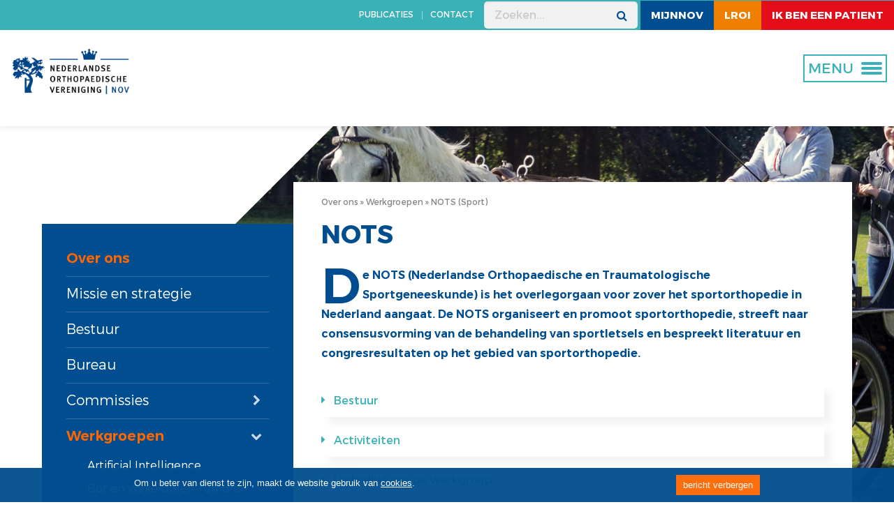

--- FILE ---
content_type: text/html; charset=utf-8
request_url: https://www.orthopeden.org/over-ons/werkgroepen/nots-sport/
body_size: 10749
content:


<!doctype html>
<html lang="nl">

<head>
    <title>NOTS (Sport)</title>
    

<meta charset="utf-8" />
<meta name="viewport" content="width=device-width, initial-scale=1" />
<meta http-equiv="x-ua-compatible" content="ie=edge">
<meta name="viewport" content="width=device-width, initial-scale=1, maximum-scale=1, user-scalable=no">
<meta name="theme-color" content="#ffffff">


<base href="/">


<link rel="stylesheet" href="https://fonts.googleapis.com/css?family=Montserrat:400,700">
<link rel="stylesheet" href="/orthopeden/base/css/normalize.css">
<link rel="stylesheet" href="/orthopeden/base/css/foundation.css">
<link rel="stylesheet" href="/orthopeden/base/css/chosen.css">
<link rel="stylesheet" href="/orthopeden/base/css/jquery-ui.css">
<link rel="stylesheet" href="/orthopeden/base/css/fancybox.css">
<link rel="stylesheet" href="/orthopeden/base/css/magnific-popup.css">
<link rel="stylesheet" href="/orthopeden/base/css/icheck.css">
<link rel="stylesheet" href="/orthopeden/base/css/font-awesome.css">
<link rel="stylesheet" href="/orthopeden/base/css/fck.css">
<link rel="stylesheet" href="/orthopeden/base/css/app.css">
<link rel="stylesheet" href="/orthopeden/base/css/overrule.css">
<link rel="stylesheet" href="/orthopeden/base/css/overrule.css">

<link rel="stylesheet" href="/shared/css/layout.css" />
<link rel="stylesheet" href="/css/RTE.css">

<link rel="shortcut icon" type="image/x-icon" href="/orthopeden/base/images/favicon.ico" />
    <link rel="apple-touch-icon" sizes="60x60" href="/orthopeden/base/images/icons/nov/apple-touch-icon.png">
    <link rel="apple-touch-icon-precomposed" href="/orthopeden/base/images/icons/nov/android-chrome-48x48.png">
    <link rel="icon" type="image/png" sizes="32x32" href="/orthopeden/base/images/icons/nov/favicon-32x32.png">
    <link rel="icon" type="image/png" sizes="16x16" href="/orthopeden/base/images/icons/nov/favicon-16x16.png">
    <link rel="mask-icon" color="#000080" href="/orthopeden/base/images/icons/nov/safari-pinned-tab.svg">



<script src="https://ajax.aspnetcdn.com/ajax/jQuery/jquery-3.0.0.min.js"></script>
<script src="https://code.jquery.com/jquery-migrate-3.4.1.js"></script>


    <style>.main-banner{background-position:center;}</style>
<style>.fa.fa-user{display:none;}</style>

<!-- Google tag (gtag.js) -->
<script async src="https://www.googletagmanager.com/gtag/js?id=G-JLSKJJXYDK"></script>
<script>
  window.dataLayer = window.dataLayer || [];
  function gtag(){dataLayer.push(arguments);}
  gtag('js', new Date());

  gtag('config', 'G-JLSKJJXYDK');
</script>
<!-- Hotjar Tracking Code for https://www.orthopeden.org/kwaliteit -->
<script>
    (function(h,o,t,j,a,r){
        h.hj=h.hj||function(){(h.hj.q=h.hj.q||[]).push(arguments)};
        h._hjSettings={hjid:3867257,hjsv:6};
        a=o.getElementsByTagName('head')[0];
        r=o.createElement('script');r.async=1;
        r.src=t+h._hjSettings.hjid+j+h._hjSettings.hjsv;
        a.appendChild(r);
    })(window,document,'https://static.hotjar.com/c/hotjar-','.js?sv=');
</script>
</head>

<body class="">

    

<!-- Google Tag Manager (noscript) -->
<noscript>
    <iframe src="https://www.googletagmanager.com/ns.html?id=GTM-NXKJ43C" height="0" width="0"
            style="display:none;visibility:hidden"></iframe>
</noscript>
<!-- End Google Tag Manager (noscript) -->


    <div class="page-wrapper">

        <div class="scroll-up-btn"></div>

        <header class="header-page">
            
<div class="top-bar">
    <ul class="top-bar-nav">
            <li>
                <a target="_blank" href="/downloads/" class="no-cap">
                    <i class="fa fa-user"></i> PUBLICATIES
                </a>
            </li>
            <li class="  ">
                <a href="/contact/" class="" target="_blank">
                    <span>
                        Contact
                    </span>
                </a>
            </li>
    </ul>
    <ul class="search-wrapper">
        <li class="header-search">
            <form action="/search/">
                <input type="text" name="needle" value="" placeholder="Zoeken..." class="header-search__input">
                <button type="submit" class="header-search__button"><i class="fa fa-search"></i></button>
            </form>
        </li>
    </ul>
        <ul class="top-bar-page">
                    <li class=nov>
                        <a href="https://www.mijnnov.org/" target="_blank">MijnNOV</a>
                    </li>
                    <li class=lroi>
                        <a href="https://www.lroi.nl/" target="_blank">LROI</a>
                    </li>
                    <li style='background: #e40e1a;'>
                        <a href="http://www.zorgvoorbeweging.nl/" target="_blank">ik ben een patient</a>
                    </li>
        </ul>
</div>

<div id="sticky-wrapper" class="sticky-wrapper" style="height: 113px;">
    <div class="middle-header">
        <a href="/" class="logo">
            <img src="/media/41xlqzu5/novlogo-koninklijk-wit.png" alt="">
            <img src="/media/o5nbpib1/logo-nov-koninklijk.png" alt="">
        </a>
    <button type="button" class="btn-toggle-nav">
        <span></span>
        <div class="btn-toggle-nav-text">MENU</div>
        <span></span>
        <span></span>
    </button>
        <nav class="main-nav-wrapper">
            <button type="button" class="btn-toggle-nav">
                <span></span>
                <span></span>
                <span></span>
            </button>
            <ul class="main-nav">
                        <li class="">
                            <a href="/nieuws/" class="" target="">
                                Nieuws
                            </a>

                        </li>
                        <li class="">
                            <a href="/kalender/" class="" target="">
                                Kalender
                            </a>

                        </li>
                        <li class="menu-item-has-children current-menu-item">
                            <a href="/over-ons/" class="" target="">
                                Vereniging
                            </a>

                                <i class="fa fa-chevron-right"></i>
                                <ul class="sub-menu">
                                            <li class="">
                                                <a href="/over-ons/" class="">
                                                    Over ons
                                                </a>
                                            </li>
                                            <li class="">
                                                <a href="/over-ons/missie-en-strategie/" class="">
                                                    Missie en strategie
                                                </a>
                                            </li>
                                            <li class="">
                                                <a href="/over-ons/bestuur/" class="">
                                                    Bestuur
                                                </a>
                                            </li>
                                            <li class="">
                                                <a href="/over-ons/bureau/" class="">
                                                    Bureau
                                                </a>
                                            </li>
                                            <li class="">
                                                <a href="/commissies-overview-page/" class="">
                                                    Commissies
                                                </a>
                                            </li>
                                            <li class="">
                                                <a href="/werkgroepen-overview-page/" class="">
                                                    Werkgroepen
                                                </a>
                                            </li>
                                            <li class="">
                                                <a href="/over-ons/beroepsprofiel/" class="">
                                                    Beroepsprofiel
                                                </a>
                                            </li>
                                            <li class="">
                                                <a href="/over-ons/lidmaatschap/" class="">
                                                    Lidmaatschap
                                                </a>
                                            </li>
                                            <li class="">
                                                <a href="/over-ons/alv/" class="">
                                                    ALV
                                                </a>
                                            </li>
                                            <li class="">
                                                <a href="/over-ons/prijzen-en-lezingen/" class="">
                                                    Prijzen en lezingen
                                                </a>
                                            </li>
                                            <li class="">
                                                <a href="/over-ons/statuten-en-reglementen/" class="" target="_blank">
                                                    Statuten en reglementen
                                                </a>
                                            </li>
                                </ul>
                        </li>
                        <li class="menu-item-has-children">
                            <a href="/kwaliteit/" class="" target="">
                                Kwaliteit
                            </a>

                                <i class="fa fa-chevron-right"></i>
                                <ul class="sub-menu">
                                            <li class="">
                                                <a href="/kwaliteit/kwaliteit-in-beweging/" class="">
                                                    Kwaliteit in beweging
                                                </a>
                                            </li>
                                            <li class="">
                                                <a href="/kwaliteit/knieartrose/" class="">
                                                    Knieartrose
                                                </a>
                                            </li>
                                            <li class="">
                                                <a href="/kwaliteit/in-de-praktijk/" class="">
                                                    In de praktijk
                                                </a>
                                            </li>
                                            <li class="">
                                                <a href="/kwaliteit/zelf-aan-de-slag/" class="" target="">
                                                    Zelf aan de slag
                                                </a>
                                            </li>
                                </ul>
                        </li>
                        <li class="menu-item-has-children">
                            <a href="/opleiding-en-scholing/opleiding-tot-orthopedisch-chirurg/" class="" target="">
                                Opleiding
                            </a>

                                <i class="fa fa-chevron-right"></i>
                                <ul class="sub-menu">
                                            <li class="">
                                                <a href="/opleiding-en-scholing/opleiding-tot-orthopedisch-chirurg/" class="">
                                                    Opleiding tot orthopedisch chirurg
                                                </a>
                                            </li>
                                            <li class="">
                                                <a href="/opleiding-en-scholing/nov-erkende-fellowships/" class="">
                                                    NOV erkende fellowships
                                                </a>
                                            </li>
                                            <li class="">
                                                <a href="/opleiding-en-scholing/bij-en-nascholing/" class="">
                                                    Bij- en nascholing orthopedie
                                                </a>
                                            </li>
                                            <li class="">
                                                <a href="/opleiding-en-scholing/certificering-trauma/" class="">
                                                    Certificering trauma
                                                </a>
                                            </li>
                                </ul>
                        </li>
                        <li class="menu-item-has-children">
                            <a href="/beroepsbelangen/bbc-advies/" class="" target="">
                                Beroepsbelangen
                            </a>

                                <i class="fa fa-chevron-right"></i>
                                <ul class="sub-menu">
                                            <li class="">
                                                <a href="/beroepsbelangen/bbc-advies/" class="">
                                                    BBC-advies
                                                </a>
                                            </li>
                                            <li class="">
                                                <a href="/over-ons/commissies/commissie-cultuur/" class="">
                                                    Vertrouwenscommissie
                                                </a>
                                            </li>
                                            <li class="">
                                                <a href="/beroepsbelangen/asap/" class="">
                                                    ASAP
                                                </a>
                                            </li>
                                            <li class="">
                                                <a href="/beroepsbelangen/mdr/" class="">
                                                    MDR
                                                </a>
                                            </li>
                                            <li class="">
                                                <a href="/beroepsbelangen/normtijden/" class="">
                                                    Normtijden
                                                </a>
                                            </li>
                                            <li class="">
                                                <a href="/beroepsbelangen/juridische-dienstverlening/" class="">
                                                    Juridische dienstverlening
                                                </a>
                                            </li>
                                            <li class="">
                                                <a href="/beroepsbelangen/transparantieregister/" class="">
                                                    Transparantieregister
                                                </a>
                                            </li>
                                            <li class="">
                                                <a href="/beroepsbelangen/dbc/" class="">
                                                    DBC
                                                </a>
                                            </li>
                                            <li class="">
                                                <a href="/beroepsbelangen/jonge-klaren/" class="">
                                                    Jonge Klaren
                                                </a>
                                            </li>
                                            <li class="">
                                                <a href="/beroepsbelangen/vacaturebank/" class="">
                                                    Vacaturebank
                                                </a>
                                            </li>
                                            <li class="">
                                                <a href="/beroepsbelangen/perscontact" class="">
                                                    Perscontact
                                                </a>
                                            </li>
                                            <li class="">
                                                <a href="/beroepsbelangen/patientenvoorlichting/" class="">
                                                    Pati&#xEB;ntenvoorlichting
                                                </a>
                                            </li>
                                            <li class="">
                                                <a href="beroepsbelangen/medische-industrie/" class="">
                                                    Medische industrie
                                                </a>
                                            </li>
                                </ul>
                        </li>
                        <li class="menu-item-has-children">
                            <a href="/wetenschap/" class="" target="">
                                WETENSCHAP
                            </a>

                                <i class="fa fa-chevron-right"></i>
                                <ul class="sub-menu">
                                            <li class="">
                                                <a href="/wetenschap/" class="">
                                                    CORE
                                                </a>
                                            </li>
                                            <li class="">
                                                <a href="/wetenschap/zorgevaluatie/" class="">
                                                    Zorgevaluatie
                                                </a>
                                            </li>
                                            <li class="">
                                                <a href="/wetenschap/abstracts/" class="">
                                                    Abstracts
                                                </a>
                                            </li>
                                            <li class="">
                                                <a href="/wetenschap/promoveren/" class="">
                                                    Promoveren
                                                </a>
                                            </li>
                                            <li class="">
                                                <a href="/wetenschap/tijdschriften/" class="">
                                                    Tijdschriften
                                                </a>
                                            </li>
                                </ul>
                        </li>
                        <li class="menu-item-has-children">
                            <a href="/projecten/" class="" target="">
                                Projecten
                            </a>

                                <i class="fa fa-chevron-right"></i>
                                <ul class="sub-menu">
                                            <li class="">
                                                <a href="/projecten/regionale-artrosezorg/" class="">
                                                    Regionale Artrosezorg
                                                </a>
                                            </li>
                                            <li class="">
                                                <a href="/projecten/leefstijl-en-orthopedie-kansen-voor-duurzame-gezondheidswinst/" class="">
                                                    Leefstijl en orthopedie: kansen voor duurzame gezondheidswinst
                                                </a>
                                            </li>
                                            <li class="">
                                                <a href="/projecten/uitkomstgericht-verbeteren-van-heup-en-knieartrosezorg/" class="">
                                                    Uitkomstgericht verbeteren van heup- en knieartrosezorg
                                                </a>
                                            </li>
                                            <li class="">
                                                <a href="/projecten/verduurzamen-uitkomstgerichte-zorg-knieartrose/" class="">
                                                    Verduurzamen uitkomstgerichte zorg knieartrose
                                                </a>
                                            </li>
                                </ul>
                        </li>
            </ul>

        </nav>
    </div>
</div>
        </header>

        

<link rel="stylesheet" href="/shared/css/content-page.css" />
<link rel="stylesheet" href="/Orthopeden/base/css/content-page.css" />

<main>
    <div class="vervolg" >
        <div class="shape-background"
        style="background-image: url(/media/ixedlm4d/vervolg_0004_05.jpg)"></div>
        <div class="row-foundation ">
            <div class="column ">
                <div class="vervolg__inner">

                    
<link rel="stylesheet" href="/shared/css/left-navigation-menu.css" />


<div class="vervolg__navigation ">


    <!--first-level-navigation-->
    <ul>
                <li class="menu-item-has-children current-menu-item">
                    <a href="/over-ons/" class="" style="width=90%;" target="_self">
                        Over ons
                    </a>

                    <!--second-level-navigation-->
                </li>
                <li class="">
                    <a href="/over-ons/missie-en-strategie/" class="" style="" target="_self">
                        Missie en strategie
                    </a>

                    <!--second-level-navigation-->
                </li>
                <li class="">
                    <a href="/over-ons/bestuur/" class="" style="" target="_self">
                        Bestuur
                    </a>

                    <!--second-level-navigation-->
                </li>
                <li class="">
                    <a href="/over-ons/bureau/" class="" style="" target="_self">
                        Bureau
                    </a>

                    <!--second-level-navigation-->
                </li>
                <li class="menu-item-has-children">
                    <a href="/over-ons/commissies/" class="" style="width=90%;" target="_self">
                        Commissies
                    </a>

                    <!--second-level-navigation-->
                        <i class="fa arrow-icon fa-chevron-right"></i>
                        <ul style="">
                                    <li class="">
                                        <a href="/over-ons/commissies/beroepsbelangencommissie-bbc/" class="" style="" target="_self">
                                            Beroepsbelangencommissie (BBC)
                                        </a>

                                        <!--third-level-navigation-->
                                    </li>
                                    <li class="">
                                        <a href="/over-ons/commissies/bestuurscommissie-orthopedische-traumatologie-bot/" class="" style="" target="_self">
                                            Bestuurscommissie Orthopedische Traumatologie (BOT)
                                        </a>

                                        <!--third-level-navigation-->
                                    </li>
                                    <li class="">
                                        <a href="/over-ons/commissies/commissie-cultuur/" class="" style="" target="_self">
                                            Commissie Cultuur
                                        </a>

                                        <!--third-level-navigation-->
                                    </li>
                                    <li class="">
                                        <a href="/over-ons/commissies/commissie-kwaliteit/" class="" style="" target="_self">
                                            Commissie Kwaliteit
                                        </a>

                                        <!--third-level-navigation-->
                                    </li>
                                    <li class="">
                                        <a href="/over-ons/commissies/commissie-kwaliteitsvisitatie-ckv/" class="" style="" target="_self">
                                            Commissie Kwaliteitsvisitatie (CKV)
                                        </a>

                                        <!--third-level-navigation-->
                                    </li>
                                    <li class="">
                                        <a href="/over-ons/commissies/commissie-orthopedische-implantaten-classificatie-coic/" class="" style="" target="_self">
                                            Commissie Orthopedische Implantaten Classificatie (COIC)
                                        </a>

                                        <!--third-level-navigation-->
                                    </li>
                                    <li class="">
                                        <a href="/over-ons/commissies/commissie-wetenschap-en-innovatie/" class="" style="" target="_self">
                                            Commissie Wetenschap en Innovatie
                                        </a>

                                        <!--third-level-navigation-->
                                    </li>
                                    <li class="">
                                        <a href="/over-ons/commissies/concilium-orthopaedicum/" class="" style="" target="_self">
                                            Concilium Orthopaedicum
                                        </a>

                                        <!--third-level-navigation-->
                                    </li>
                                    <li class="">
                                        <a href="/over-ons/commissies/kascommissie/" class="" style="" target="_self">
                                            Kascommissie
                                        </a>

                                        <!--third-level-navigation-->
                                    </li>
                                    <li class="">
                                        <a href="/over-ons/commissies/onderwijscommissie/" class="" style="" target="_self">
                                            Onderwijscommissie
                                        </a>

                                        <!--third-level-navigation-->
                                    </li>
                                    <li class="">
                                        <a href="/over-ons/commissies/redactie-zorg-voor-beweging/" class="" style="" target="_self">
                                            Redactie Zorg voor Beweging
                                        </a>

                                        <!--third-level-navigation-->
                                    </li>
                        </ul>
                </li>
                <li class="menu-item-has-children current-menu-item">
                    <a href="/over-ons/werkgroepen/" class="" style="width=90%;" target="_self">
                        Werkgroepen
                    </a>

                    <!--second-level-navigation-->
                        <i class="fa arrow-icon fa-chevron-down"></i>
                        <ul style="display: block;">
                                    <li class="">
                                        <a href="/over-ons/werkgroepen/artificial-intelligence/" class="" style="" target="_self">
                                            Artificial Intelligence
                                        </a>

                                        <!--third-level-navigation-->
                                    </li>
                                    <li class="">
                                        <a href="/over-ons/werkgroepen/bot-en-weke-delen-tumoren/" class="" style="" target="_self">
                                            Bot en Weke-delen Tumoren
                                        </a>

                                        <!--third-level-navigation-->
                                    </li>
                                    <li class="">
                                        <a href="/over-ons/werkgroepen/3d-technologie-en-navigatie/" class="" style="" target="_self">
                                            3D Technologie en Navigatie
                                        </a>

                                        <!--third-level-navigation-->
                                    </li>
                                    <li class="">
                                        <a href="/over-ons/werkgroepen/geschiedenis/" class="" style="" target="_self">
                                            Geschiedenis
                                        </a>

                                        <!--third-level-navigation-->
                                    </li>
                                    <li class="">
                                        <a href="/over-ons/werkgroepen/gewrichtssparende-regeneratieve-geneeskunde/" class="" style="" target="_self">
                                            Gewrichtssparende-Regeneratieve Geneeskunde
                                        </a>

                                        <!--third-level-navigation-->
                                    </li>
                                    <li class="">
                                        <a href="/over-ons/werkgroepen/groene-orthopedie/" class="" style="" target="_self">
                                            Groene orthopedie
                                        </a>

                                        <!--third-level-navigation-->
                                    </li>
                                    <li class="">
                                        <a href="/over-ons/werkgroepen/hand-en-pols/" class="" style="" target="_self">
                                            Hand en Pols
                                        </a>

                                        <!--third-level-navigation-->
                                    </li>
                                    <li class="menu-item-has-children">
                                        <a href="/over-ons/werkgroepen/heup/" class="" style="width=90%;" target="_self">
                                            Heup
                                        </a>

                                        <!--third-level-navigation-->
                                            <i class="fa arrow-icon fa-chevron-right" style="margin-top:-6px"></i>
                                            <ul style="display: none;">
                                                        <li class="">
                                                            <a href="/over-ons/werkgroepen/heup/wat-doen-we/" class="" target="_self">
                                                                Wat doen we?
                                                            </a>
                                                        </li>
                                                        <li class="">
                                                            <a href="/over-ons/werkgroepen/heup/bestuur/" class="" target="_self">
                                                                Bestuur
                                                            </a>
                                                        </li>
                                                        <li class="">
                                                            <a href="/over-ons/werkgroepen/heup/lid-worden/" class="" target="_self">
                                                                Lid worden
                                                            </a>
                                                        </li>
                                                        <li class="">
                                                            <a href="/over-ons/werkgroepen/heup/ledenlijst/" class="" target="_self">
                                                                Ledenlijst
                                                            </a>
                                                        </li>
                                                        <li class="">
                                                            <a href="/over-ons/werkgroepen/heup/behandeling/" class="" target="_self">
                                                                Behandeling
                                                            </a>
                                                        </li>
                                                        <li class="">
                                                            <a href="/over-ons/werkgroepen/heup/voorlichting/" class="" target="_self">
                                                                Voorlichting
                                                            </a>
                                                        </li>
                                                        <li class="">
                                                            <a href="/over-ons/werkgroepen/heup/kennis-delen/" class="" target="_self">
                                                                Kennis delen
                                                            </a>
                                                        </li>
                                                        <li class="">
                                                            <a href="/over-ons/werkgroepen/heup/wetenschap/" class="" target="_self">
                                                                Wetenschap
                                                            </a>
                                                        </li>
                                            </ul>
                                    </li>
                                    <li class="">
                                        <a href="/over-ons/werkgroepen/invaliditeit-arbeidsongeschiktheid/" class="" style="" target="_self">
                                            Invaliditeit &amp; arbeidsongeschiktheid
                                        </a>

                                        <!--third-level-navigation-->
                                    </li>
                                    <li class="menu-item-has-children">
                                        <a href="/over-ons/werkgroepen/kinderorthopedie/" class="" style="width=90%;" target="_self">
                                            Kinderorthopedie
                                        </a>

                                        <!--third-level-navigation-->
                                            <i class="fa arrow-icon fa-chevron-right" style="margin-top:-6px"></i>
                                            <ul style="display: none;">
                                                        <li class="">
                                                            <a href="/over-ons/werkgroepen/kinderorthopedie/wat-doen-we/" class="" target="_self">
                                                                Wat doen we?
                                                            </a>
                                                        </li>
                                                        <li class="">
                                                            <a href="/over-ons/werkgroepen/kinderorthopedie/bestuur/" class="" target="_self">
                                                                Bestuur
                                                            </a>
                                                        </li>
                                                        <li class="">
                                                            <a href="/over-ons/werkgroepen/kinderorthopedie/lidmaatschap/" class="" target="_self">
                                                                Lidmaatschap
                                                            </a>
                                                        </li>
                                                        <li class="">
                                                            <a href="/over-ons/werkgroepen/kinderorthopedie/ledenlijst/" class="" target="_self">
                                                                Ledenlijst
                                                            </a>
                                                        </li>
                                                        <li class="">
                                                            <a href="/over-ons/werkgroepen/kinderorthopedie/kennis-delen/" class="" target="_self">
                                                                Kennis delen
                                                            </a>
                                                        </li>
                                                        <li class="">
                                                            <a href="/over-ons/werkgroepen/kinderorthopedie/patientenverenigingen/" class="" target="_self">
                                                                Pati&#xEB;ntenverenigingen
                                                            </a>
                                                        </li>
                                                        <li class="">
                                                            <a href="/over-ons/werkgroepen/kinderorthopedie/voorlichting/" class="" target="_self">
                                                                Voorlichting
                                                            </a>
                                                        </li>
                                            </ul>
                                    </li>
                                    <li class="">
                                        <a href="/over-ons/werkgroepen/knie/" class="" style="" target="_self">
                                            Knie
                                        </a>

                                        <!--third-level-navigation-->
                                    </li>
                                    <li class=" current-menu-item">
                                        <a href="/over-ons/werkgroepen/nots-sport/" class="" style="" target="_self">
                                            NOTS (Sport)
                                        </a>

                                        <!--third-level-navigation-->
                                    </li>
                                    <li class="menu-item-has-children">
                                        <a href="/over-ons/werkgroepen/nvot-trauma/" class="" style="width=90%;" target="_self">
                                            NVOT (Trauma)
                                        </a>

                                        <!--third-level-navigation-->
                                            <i class="fa arrow-icon fa-chevron-right" style="margin-top:-6px"></i>
                                            <ul style="display: none;">
                                                        <li class="">
                                                            <a href="/over-ons/werkgroepen/nvot-trauma/wat-doen-we/" class="" target="_self">
                                                                Wat doen we?
                                                            </a>
                                                        </li>
                                                        <li class="">
                                                            <a href="/over-ons/werkgroepen/nvot-trauma/bestuur/" class="" target="_self">
                                                                Bestuur
                                                            </a>
                                                        </li>
                                                        <li class="">
                                                            <a href="/over-ons/werkgroepen/nvot-trauma/lid-worden/" class="" target="_self">
                                                                Lid worden
                                                            </a>
                                                        </li>
                                                        <li class="">
                                                            <a href="/over-ons/werkgroepen/nvot-trauma/ledenlijst/" class="" target="_self">
                                                                Ledenlijst
                                                            </a>
                                                        </li>
                                                        <li class="">
                                                            <a href="/over-ons/werkgroepen/nvot-trauma/voorlichting/" class="" target="_self">
                                                                Voorlichting
                                                            </a>
                                                        </li>
                                                        <li class="">
                                                            <a href="/over-ons/werkgroepen/nvot-trauma/kennis-delen/" class="" target="_self">
                                                                Kennis delen
                                                            </a>
                                                        </li>
                                                        <li class="">
                                                            <a href="/over-ons/werkgroepen/nvot-trauma/wetenschap/" class="" target="_self">
                                                                Wetenschap
                                                            </a>
                                                        </li>
                                                        <li class="">
                                                            <a href="/over-ons/werkgroepen/nvot-trauma/fellowships/" class="" target="_self">
                                                                Fellowships
                                                            </a>
                                                        </li>
                                                        <li class="">
                                                            <a href="/over-ons/werkgroepen/nvot-trauma/certificering/" class="" target="_self">
                                                                Certificering
                                                            </a>
                                                        </li>
                                            </ul>
                                    </li>
                                    <li class="menu-item-has-children">
                                        <a href="/over-ons/werkgroepen/orthopedie-en-wetenschap/" class="" style="width=90%;" target="_self">
                                            Orthopedie en Wetenschap
                                        </a>

                                        <!--third-level-navigation-->
                                            <i class="fa arrow-icon fa-chevron-right" style="margin-top:-6px"></i>
                                            <ul style="display: none;">
                                                        <li class="">
                                                            <a href="/over-ons/werkgroepen/orthopedie-en-wetenschap/wat-doen-we/" class="" target="_self">
                                                                Wat doen we?
                                                            </a>
                                                        </li>
                                                        <li class="">
                                                            <a href="/over-ons/werkgroepen/orthopedie-en-wetenschap/bestuur/" class="" target="_self">
                                                                Bestuur
                                                            </a>
                                                        </li>
                                                        <li class="">
                                                            <a href="/over-ons/werkgroepen/orthopedie-en-wetenschap/ledenlijst/" class="" target="_self">
                                                                Ledenlijst
                                                            </a>
                                                        </li>
                                                        <li class="">
                                                            <a href="/over-ons/werkgroepen/orthopedie-en-wetenschap/lid-worden/" class="" target="_self">
                                                                Lid worden
                                                            </a>
                                                        </li>
                                                        <li class="">
                                                            <a href="/over-ons/werkgroepen/orthopedie-en-wetenschap/wetenschap/" class="" target="_self">
                                                                Wetenschap
                                                            </a>
                                                        </li>
                                                        <li class="">
                                                            <a href="/over-ons/werkgroepen/orthopedie-en-wetenschap/kennis-delen/" class="" target="_self">
                                                                Kennis delen
                                                            </a>
                                                        </li>
                                            </ul>
                                    </li>
                                    <li class="">
                                        <a href="/over-ons/werkgroepen/orthopedie-overzee/" class="" style="" target="_self">
                                            Orthopedie Overzee
                                        </a>

                                        <!--third-level-navigation-->
                                    </li>
                                    <li class="">
                                        <a href="/over-ons/werkgroepen/orthopedische-infecties/" class="" style="" target="_self">
                                            Orthopedische Infecties
                                        </a>

                                        <!--third-level-navigation-->
                                    </li>
                                    <li class="">
                                        <a href="/over-ons/werkgroepen/pa-en-vs/" class="" style="" target="_self">
                                            PA en VS
                                        </a>

                                        <!--third-level-navigation-->
                                    </li>
                                    <li class="menu-item-has-children">
                                        <a href="/over-ons/werkgroepen/schouder-en-elleboog/" class="" style="width=90%;" target="_self">
                                            Schouder en Elleboog
                                        </a>

                                        <!--third-level-navigation-->
                                            <i class="fa arrow-icon fa-chevron-right" style="margin-top:-6px"></i>
                                            <ul style="display: none;">
                                                        <li class="">
                                                            <a href="/over-ons/werkgroepen/schouder-en-elleboog/wat-doen-we/" class="" target="_self">
                                                                Wat doen we?
                                                            </a>
                                                        </li>
                                                        <li class="">
                                                            <a href="/over-ons/werkgroepen/schouder-en-elleboog/bestuur/" class="" target="_self">
                                                                Bestuur
                                                            </a>
                                                        </li>
                                                        <li class="">
                                                            <a href="/over-ons/werkgroepen/schouder-en-elleboog/lidmaatschap/" class="" target="_self">
                                                                Lidmaatschap
                                                            </a>
                                                        </li>
                                                        <li class="">
                                                            <a href="/over-ons/werkgroepen/schouder-en-elleboog/reglement/" class="" target="_self">
                                                                Reglement
                                                            </a>
                                                        </li>
                                                        <li class="">
                                                            <a href="/over-ons/werkgroepen/schouder-en-elleboog/ledenlijst/" class="" target="_self">
                                                                Ledenlijst
                                                            </a>
                                                        </li>
                                                        <li class="">
                                                            <a href="/over-ons/werkgroepen/schouder-en-elleboog/geschiedenis/" class="" target="_self">
                                                                Geschiedenis
                                                            </a>
                                                        </li>
                                                        <li class="">
                                                            <a href="/over-ons/werkgroepen/schouder-en-elleboog/kennis-delen/" class="" target="_self">
                                                                Kennis delen
                                                            </a>
                                                        </li>
                                                        <li class="">
                                                            <a href="/over-ons/werkgroepen/schouder-en-elleboog/fellowship/" class="" target="_self">
                                                                Fellowship
                                                            </a>
                                                        </li>
                                                        <li class="">
                                                            <a href="/over-ons/werkgroepen/schouder-en-elleboog/voorlichting/" class="" target="_self">
                                                                Voorlichting
                                                            </a>
                                                        </li>
                                            </ul>
                                    </li>
                                    <li class="">
                                        <a href="/over-ons/werkgroepen/voet-en-enkel/" class="" style="" target="_self">
                                            Voet en Enkel
                                        </a>

                                        <!--third-level-navigation-->
                                    </li>
                                    <li class="">
                                        <a href="/over-ons/werkgroepen/wervelkolom/" class="" style="" target="_self">
                                            Wervelkolom
                                        </a>

                                        <!--third-level-navigation-->
                                    </li>
                        </ul>
                </li>
                <li class="">
                    <a href="/over-ons/beroepsprofiel/" class="" style="" target="_self">
                        Beroepsprofiel
                    </a>

                    <!--second-level-navigation-->
                </li>
                <li class="menu-item-has-children">
                    <a href="/over-ons/lidmaatschap/" class="" style="width=90%;" target="_self">
                        Lidmaatschap
                    </a>

                    <!--second-level-navigation-->
                        <i class="fa arrow-icon fa-chevron-right"></i>
                        <ul style="">
                                    <li class="">
                                        <a href="/over-ons/lidmaatschap/aanmelden-lidmaatschap-nov/" class="" style="" target="_self">
                                            Aanmelden lidmaatschap NOV
                                        </a>

                                        <!--third-level-navigation-->
                                    </li>
                                    <li class="">
                                        <a href="/over-ons/lidmaatschap/seniorleden/" class="" style="" target="_self">
                                            Seniorleden
                                        </a>

                                        <!--third-level-navigation-->
                                    </li>
                                    <li class="">
                                        <a href="/over-ons/lidmaatschap/ereleden/" class="" style="" target="_self">
                                            Ereleden
                                        </a>

                                        <!--third-level-navigation-->
                                    </li>
                                    <li class="">
                                        <a href="/over-ons/lidmaatschap/leden-van-verdienste/" class="" style="" target="_self">
                                            Leden van verdienste
                                        </a>

                                        <!--third-level-navigation-->
                                    </li>
                        </ul>
                </li>
                <li class="">
                    <a href="/over-ons/alv/" class="" style="" target="_self">
                        ALV
                    </a>

                    <!--second-level-navigation-->
                </li>
                <li class="">
                    <a href="/over-ons/prijzen-en-lezingen/" class="" style="" target="_self">
                        Prijzen en lezingen
                    </a>

                    <!--second-level-navigation-->
                </li>
                <li class="">
                    <a href="/over-ons/statuten-en-reglementen/" class="" style="" target="_self">
                        Statuten en reglementen
                    </a>

                    <!--second-level-navigation-->
                </li>
    </ul>

    


</div>

<script src="/shared/js/left-navigation-menu.js"></script>


                    <div class="vervolg__content">
                        <div class="breadcrumbs">
                                    <a href="/over-ons/">Over ons</a>
                                    <a href="/over-ons/werkgroepen/">Werkgroepen</a>
                                <span>NOTS (Sport)</span>
                        </div>

                            <h1 class="vervolg__title">NOTS</h1>

                        <div class="vervolg__description">
                            <p>
    <big>
        De NOTS (Nederlandse Orthopaedische en Traumatologische Sportgeneeskunde) is het overlegorgaan voor zover het sportorthopedie in Nederland aangaat. De NOTS organiseert en promoot sportorthopedie, streeft naar consensusvorming van de behandeling van sportletsels en bespreekt literatuur en congresresultaten op het gebied van sportorthopedie.
    </big>
</p>
		<table class="faq" id="faq_1">
			<tbody>
				<tr>
						<td class="question" data-id="1"><font style="vertical-align: inherit;">Bestuur</font></td>
				</tr>
				<tr>
						<td class="answer" data-id="answer_1">
							<p><a rel="noopener" href="https://mijnnov.org/teamlid-prs?TeId=3&amp;CdId=145" target="_blank">Dr. Duncan Meuffels</a>, voorzitter<br><a rel="noopener" href="https://www.mijnnov.org/teamlid-prs?TeId=3&amp;CdId=5458" target="_blank" data-anchor="?TeId=3&amp;CdId=5458">Dr. Bart Oudelaar</a>, webbeheer<br><a rel="noopener" href="https://mijnnov.org/teamlid-prs?TeId=3&amp;CdId=1280" target="_blank">Joost Hagedoorn</a>, secretaris<br><a rel="noopener" href="https://mijnnov.org/teamlid-prs?TeId=3&amp;CdId=545" target="_blank"></a><a rel="noopener" href="https://www.mijnnov.org/teamlid-prs?TeId=3&amp;CdId=5457" target="_blank" data-anchor="?TeId=3&amp;CdId=5457">Jorrit Jasper</a>, penningmeester</p>
<p>NOV-leden kunnen de gegevens van de bestuursleden inzien als zij zijn ingelogd in <a rel="noopener" href="https://mijnnov.org/" target="_blank">MijnNOV</a>.</p>
						</td>
				</tr>
			</tbody>
		</table>
		<table class="faq" id="faq_1">
			<tbody>
				<tr>
						<td class="question" data-id="1"><font style="vertical-align: inherit;">Activiteiten</font></td>
				</tr>
				<tr>
						<td class="answer" data-id="answer_1">
							<p>De werkgroep komt drie tot vier maal per jaar bijeen. De NOTS organiseert zelf congressen en refereeravonden in samenwerking met aan sportorthopedie gerelateerde verenigingen.</p>
						</td>
				</tr>
			</tbody>
		</table>
		<table class="faq" id="faq_1">
			<tbody>
				<tr>
						<td class="question" data-id="1"><font style="vertical-align: inherit;">Ledenlijst van de werkgroep</font></td>
				</tr>
				<tr>
						<td class="answer" data-id="answer_1">
							<p>Werkgroepleden kunnen een actuele ledenlijst van de werkgroep inzien via<span>&nbsp;</span><a rel="noopener" href="https://www.mijnnov.org/mijn-projecten-prs/overzicht" target="_blank">MijnNOV</a>.</p>
						</td>
				</tr>
			</tbody>
		</table>
		<table class="faq" id="faq_1">
			<tbody>
				<tr>
						<td class="question" data-id="1"><font style="vertical-align: inherit;">Lid worden</font></td>
				</tr>
				<tr>
						<td class="answer" data-id="answer_1">
							<p>U kunt zich aanmelden voor de werkgroep via<span> </span><a rel="noopener" href="http://www.mijnnov.org/" target="_blank">MijnNOV</a><span> (knop P</span><em>ersoonlijke gegevens</em><span> en vervolgens </span><em>Aanpassen </em>en<em> </em>dan<span> </span><em>Aanmelen of afmelden werkgroep of CORE</em>).<br>Het lidmaatschap kost <span> € 25,- </span>per jaar. </p>
						</td>
				</tr>
			</tbody>
		</table>
<p>Zoekt u informatie voor patiënten? Kijk dan ook eens op<span> </span><a rel="noopener" href="http://www.zorgvoorbeweging.nl/" target="_blank">www.zorgvoorbeweging.nl</a>.</p>
                        </div>
                    </div>
                    <!--vervolg__content-->
                </div>
            </div>
        </div>
    </div>
</main>

<script src="/Orthopeden/base/js/content-page.js"></script>


        
<footer class="footer-page">
    <div class="footer-page__inner">
        <div class="row-foundation footer-top">
            <div class="column">
                <div class="row-foundation">
                    <div class="columns large-3">
                            <h4 class="footer-page__title">Contact</h4>
                        
                        <div class="footer-page__content">
<p><strong>Nederlandse Orthopaedische Vereniging</strong></p>
<p>Bruistensingel 230<br>5232 AD&nbsp;'s-Hertogenbosch<br><a rel="noopener" href="https://www.google.nl/maps/place/Bruistensingel+230,+5232+AD+'s-Hertogenbosch/@51.7168984,5.3326964,17z/data=!3m1!4b1!4m5!3m4!1s0x47c6efcc221185cf:0xa72de951218def82!8m2!3d51.7168951!4d5.3348904" target="_blank">Routebeschrijving »</a></p>
<p><a href="tel:0737003410">(073) 700 34 10</a><br><a href="mailto:nov@orthopeden.org">nov@orthopeden.org</a></p>                                <p class="socials">
                                            <a href="https://twitter.com/deorthopedie">
                                                <i class="fa fa-twitter-square" aria-hidden="true"></i>
                                            </a>
                                            <a href="https://www.youtube.com/user/zorgvoorbeweging">
                                                <i class="fa fa-youtube-square" aria-hidden="true"></i>
                                            </a>
                                            <a href="https://www.linkedin.com/company/79769428/">
                                                <i class="fa fa-linkedin-square" aria-hidden="true"></i>
                                            </a>
                                </p>
                            
                        </div>
                    </div>
                    <div class="columns large-9">
                            <ul class="footer-menu">
                                    <li>
                                            <a>SNEL NAAR</a>
                                            <ul>
                                                        <li class="  ">
                                                            <a href="/beroepsbelangen/vacaturebank/" class="">
                                                                <span>
                                                                    Vacatures (intern en extern)
                                                                </span>
                                                            </a>
                                                        </li>
                                                        <li class="  ">
                                                            <a href="https://www.mijnnov.org/team-prs?TeId=3" class="" target="_blank">
                                                                <span>
                                                                    Ledenlijst
                                                                </span>
                                                            </a>
                                                        </li>
                                                        <li class="  ">
                                                            <a href="https://myorthoevidence.com/" class="" target="_blank">
                                                                <span>
                                                                    OrthoEvidence
                                                                </span>
                                                            </a>
                                                        </li>
                                                        <li class="  ">
                                                            <a href="https://richtlijnendatabase.nl/" class="" target="_blank">
                                                                <span>
                                                                    Richtlijnen orthopedie
                                                                </span>
                                                            </a>
                                                        </li>
                                            </ul>
                                    </li>
                                    <li>
                                            <a>NOV STRATEGIE</a>
                                            <ul>
                                                        <li class="  ">
                                                            <a href="https://www.orthopeden.org/over-ons/missie-en-strategie/" class="">
                                                                <span>
                                                                    NOV-strategie 2025 - 2026
                                                                </span>
                                                            </a>
                                                        </li>
                                            </ul>
                                    </li>
                                    <li>
                                            <a>ORGANISATIES </a>
                                            <ul>
                                                        <li class="  ">
                                                            <a href="https://demedischspecialist.nl/" class="">
                                                                <span>
                                                                    Federatie Medisch Specialisten
                                                                </span>
                                                            </a>
                                                        </li>
                                                        <li class="  ">
                                                            <a href="https://www.aaos.org/" class="" target="_blank">
                                                                <span>
                                                                    AAOS
                                                                </span>
                                                            </a>
                                                        </li>
                                                        <li class="  ">
                                                            <a href="https://www.forteortho.org/" class="" target="_blank">
                                                                <span>
                                                                    FORTE
                                                                </span>
                                                            </a>
                                                        </li>
                                                        <li class="  ">
                                                            <a href="https://www.norf.org/" class="">
                                                                <span>
                                                                    NOF
                                                                </span>
                                                            </a>
                                                        </li>
                                                        <li class="  ">
                                                            <a href="https://voca.org/" class="">
                                                                <span>
                                                                    VOCA
                                                                </span>
                                                            </a>
                                                        </li>
                                            </ul>
                                    </li>
                            </ul>
                    </div>
                </div>
            </div>
        </div>
        <div class="footer-bottom">
                <p class="copyright">
                    &copy; Nederlandse Orthopaedische Vereniging
                    <script>document.write(new Date().getFullYear());</script>
                </p>
            <div class="site-by">
                    <a href="/privacy/"
                   target="_blank">Privacy</a>
            </div>
        </div>
    </div>
</footer>
        <div id="cookieBar">
    <div class="cont">
        <div class="notice">
            Om u beter van dienst te zijn, maakt de website gebruik van <a
                href="http://www.orthopeden.org/cookies" target="_blank"
                style="text-decoration: underline">cookies</a>.
        </div>
        <div class="close"><a href="javascript:void(0)" onclick="setCookie()">bericht verbergen</a></div>
    </div>
</div>

    </div>

    



<script src="https://ajax.aspnetcdn.com/ajax/jquery.validate/1.16.0/jquery.validate.min.js"></script>
<script src="https://ajax.aspnetcdn.com/ajax/mvc/5.2.3/jquery.validate.unobtrusive.min.js"></script>
<script src="/orthopeden/bower-components/what-input/what-input.js"></script>
<script src="/orthopeden/bower-components/foundation-sites/dist/foundation.js"></script>
<script src="/Orthopeden/base/js/app.js?v=1.38.7"></script>
<script src="/shared/js/layout.js"></script>


<script lang="JavaScript">
    (function ($, window) {
        var fixedElementHeight = 120;

        function smoothScrollTo($target, callback) {
            if ($target.length) {
                $('html, body').stop().animate({
                    scrollTop: $target.offset().top - fixedElementHeight
                }, 500, 'swing', function () {
                    if (callback) callback();
                });
            }
        }

        function handleInitialHash() {
            if (window.location.hash) {
                var targetHash = window.location.hash;
                var $target = $(targetHash);

                if ($target.length) {
                    $('html, body').scrollTop(0);
                    setTimeout(function () {
                        smoothScrollTo($target);
                    }, 100);
                }
            }
        }

        function handleAnchorClicks() {
            $('a[data-anchor]').on('click', function (e) {
                var targetHash = $(this).attr('data-anchor');
                var $target = $(targetHash);

                if ($target.length) {
                    e.preventDefault();

                    smoothScrollTo($target, function () {
                        var newUrl = window.location.href.split('#')[0] + targetHash;
                        history.pushState(null, null, newUrl);
                    });
                }
            });
        }

        function handleHashChange() {
            $(window).on('hashchange', function () {
                var targetHash = window.location.hash;
                var $target = $(targetHash);

                if ($target.length) {
                    smoothScrollTo($target);
                }
            });
        }

        $(window).on('load', function () {
            handleInitialHash();
        });

        $(document).ready(function () {
            handleAnchorClicks();
            handleHashChange();
        });

    })(jQuery, window);
</script>

<script language="JavaScript">
    function updateAllMessageForms() {
        window.allEditors.forEach(editor => {
            console.log(editor);
            editor.updateSourceElement();
        });
    }
    var form = $('.form-form');
    $(form).submit(function (event) {
        event.preventDefault();

        if ($('.ck_editor').length > 0) {
            updateAllMessageForms();
        } 

        var formData = new FormData()
        var params = form.serializeArray();

        $.each(form.find('input[type="file"]'), function (i, tag) {
            $.each($(tag)[0].files, function (i, file) {
                formData.append(tag.name, file);
            });
        });
        $.each(params, function (i, val) {
            formData.append(val.name, val.value);
        });

        $('.error-message').html('');
        $('.confirmation-message').hide().html('');
        $(form).addClass('loading');
        $.ajax({
            url: $(form).attr("action"),
            method: "post",
            processData: false,
            contentType: false,
            data: formData,
            success: function (data) {
                if (!data.valid) {
                    var error_text = 'Niet alle verplichte velden zijn (correct) ingevuld, controleer het formulier en verstuur opnieuw.';
                    $('.confirmation-message').show().html(error_text);
                } else {
                    $('.form-page').hide();
                    var message = data.successMessage;
                    $('.confirmation-message').addClass('success').html(message).show();
                }
                scrollTo(".confirmation-message", 150);
                $(form).removeClass('loading');

                if ($('button', form).data('text') != undefined)
                    $('button', form).text($('button', form).data('text'));
            }
        });
    });
</script>


</body>

</html>

--- FILE ---
content_type: text/css
request_url: https://www.orthopeden.org/orthopeden/base/css/jquery-ui.css
body_size: 1278
content:
/*! jQuery UI - v1.12.1 - 2017-01-19
* http://jqueryui.com
* Includes: core.css, autocomplete.css, menu.css
* Copyright jQuery Foundation and other contributors; Licensed MIT */
.ui-helper-hidden {
  display: none;
}
.ui-helper-hidden-accessible {
  border: 0;
  clip: rect(0 0 0 0);
  height: 1px;
  margin: -1px;
  overflow: hidden;
  padding: 0;
  position: absolute;
  width: 1px;
}
.ui-helper-reset {
  margin: 0;
  padding: 0;
  border: 0;
  outline: 0;
  line-height: 1.3;
  text-decoration: none;
  font-size: 100%;
  list-style: none;
}
.ui-helper-clearfix:after,
.ui-helper-clearfix:before {
  content: "";
  display: table;
  border-collapse: collapse;
}
.ui-helper-clearfix:after {
  clear: both;
}
.ui-helper-zfix {
  width: 100%;
  height: 100%;
  top: 0;
  left: 0;
  position: absolute;
  opacity: 0;
  filter: Alpha(Opacity=0);
}
.ui-front {
  z-index: 100;
}
.ui-state-disabled {
  cursor: default !important;
  pointer-events: none;
}
.ui-icon {
  display: inline-block;
  vertical-align: middle;
  margin-top: -0.25em;
  position: relative;
  text-indent: -99999px;
  overflow: hidden;
  background-repeat: no-repeat;
}
.ui-widget-icon-block {
  left: 50%;
  margin-left: -8px;
  display: block;
}
.ui-widget-overlay {
  position: fixed;
  top: 0;
  left: 0;
  width: 100%;
  height: 100%;
}
.ui-autocomplete {
  position: absolute;
  top: 0;
  left: 0;
  cursor: default;
  z-index: 999;
}
.ui-menu {
  list-style: none;
  padding: 5px 20px;
  margin: 0;
  display: block;
  outline: 0;
  max-width: 420px;
  background: #fff;
  box-shadow: 0 0 10px hsla(0, 0%, 4%, 0.25);
  text-align: left;
}
.ui-menu:before {
  display: block;
  width: 0;
  height: 0;
  border: 10px inset;
  border-color: transparent transparent #fff;
  border-bottom-style: solid;
  border-top-width: 0;
  content: "";
  top: -9px;
}
.ui-menu .ui-menu,
.ui-menu:before {
  position: absolute;
}
.ui-menu .ui-menu-item {
  margin: 0;
  cursor: pointer;
  padding: 8px 10px;
  border-top: 1px solid #cdebed;
}
.ui-menu .ui-menu-item:first-child {
  border-top: 0;
}
.ui-menu .ui-menu-item-wrapper {
  position: relative;
  font-size: 0.9375rem;
  font-weight: 300;
  color: #29373f;
}
.ui-menu .ui-menu-item-wrapper:before {
  content: "\00BB";
  display: inline-block;
  color: #39b1b7;
  margin-right: 10px;
}
.ui-menu .ui-menu-divider {
  margin: 5px 0;
  height: 0;
  font-size: 0;
  line-height: 0;
  border-width: 1px 0 0;
}
.ui-menu .ui-state-active,
.ui-menu .ui-state-focus {
  color: #39b1b7;
}
.ui-menu-icons {
  position: relative;
}
.ui-menu-icons .ui-menu-item-wrapper {
  padding-left: 2em;
}
.ui-menu .ui-icon {
  position: absolute;
  top: 0;
  bottom: 0;
  left: 0.2em;
  margin: auto 0;
}
.ui-menu .ui-menu-icon {
  left: auto;
  right: 0;
}


--- FILE ---
content_type: text/css
request_url: https://www.orthopeden.org/orthopeden/base/css/overrule.css
body_size: 261
content:
.zoek-list__key{font-weight:bold;}

.errorcv{background:rgb(250,231,229) !important;color:red !important;padding:10px;}

.succescv{background:rgb(141,198,63);padding:10px;}

--- FILE ---
content_type: text/css
request_url: https://www.orthopeden.org/shared/css/layout.css
body_size: 740
content:
.scroll-up-btn {
    position: fixed;
    bottom: 25px;
    right: 35px;
    width: 48px;
    height: 48px;
    background-color: #00529b;
    text-align: center;
    cursor: pointer;
    box-shadow: 0px 2px 5px rgba(0, 0, 0, 0.2);
    z-index: 1000;
    opacity: 0;
    pointer-events: none;
    transition: opacity 0.3s ease, transform 0.3s ease;
    border-radius: 0;
    display: flex;
    justify-content: center;
    align-items: center;
}

    .scroll-up-btn::before {
        content: '';
        display: block;
        margin-top: 5px;
        width: 15px;
        height: 15px;
        border-left: 4px solid white;
        border-bottom: 4px solid white;
        transform: rotate(135deg);
    }

    .scroll-up-btn.visible {
        opacity: 1;
        pointer-events: all;
        transform: translateY(0);
    }

    .scroll-up-btn.hidden {
        transform: translateY(50px);
    }

    .scroll-up-btn:hover {
        background-color: #003f7f;
    }

.umbraco-forms-form .multiplechoice .checkboxlist label {
    float: none;
}

@media (max-width: 768px) {
    .scroll-up-btn {
        width: 40px;
        height: 40px;
        right: 20px;
    }

        .scroll-up-btn::before {
            width: 12px;
            height: 12px;
            border-left: 2px solid white;
            border-bottom: 2px solid white;
        }
}

@media (max-width: 480px) {
    .scroll-up-btn {
        width: 35px;
        height: 35px;
        right: 20px;
    }

        .scroll-up-btn::before {
            width: 10px;
            height: 10px;
            border-left: 2px solid white;
            border-bottom: 2px solid white;
        }
}


--- FILE ---
content_type: text/css
request_url: https://www.orthopeden.org/css/RTE.css
body_size: 442
content:


/**umb_name:Page header*/
.h2 {
	font-size: 40px;
}

/**umb_name:Section header*/
.h3 {
	font-size: 20px;
}

/**umb_name:Paragraph header*/
.h4 {
	font-size: 18px;
}

/**umb_name:Border*/
.bordered-paragraph {
	border: solid 2px #004d8f;
	display: block;
	padding: 10px;
	margin: 10px 0px;
}

/**umb_name:Blue Background & White Text*/
.highlighted-paragraph {
	border: solid 2px #004d8f;
	display: block;
	padding: 10px;
	margin: 10px 0px;
	background-color: #004d8f;
	color: #fff;
}

/**umb_name:Paragraph / normal*/
p {
	font-size:16px;
}

.rte-content h1.section-divider,
h1.section-divider {
	border: 0;
	border-top: 2px solid #DFDFDF;
	margin: 40px 0 34px;
}

--- FILE ---
content_type: text/css
request_url: https://www.orthopeden.org/shared/css/content-page.css
body_size: 176
content:
.full-width {
    max-width: 100rem;
}


--- FILE ---
content_type: text/css
request_url: https://www.orthopeden.org/shared/css/left-navigation-menu.css
body_size: 1413
content:
.navigation-menu {
    position: absolute;
    left: 40px;
    margin: 0px;
    box-shadow: rgba(0, 0, 0, 0.1) 0px 4px 8px;
    opacity: 0;
    transform: translateY(-10px);
    pointer-events: none;
    transition: opacity 0.3s ease, transform 0.3s ease;
}

    .navigation-menu.visible {
        opacity: 1;
        transform: translateY(0);
        pointer-events: auto;
        z-index: 9999;
        overflow: hidden;
    }

.navigation-toggle-button-container {
    display: block;
}

    .navigation-toggle-button-container button {
        background: #ee7f00;
        color: #fff;
        text-transform: uppercase;
        display: block;
        font-weight: 700;
        text-align: center;
        padding: 9px 15px;
        white-space: nowrap;
        margin-left: 40px;
        font-size: 130%;
    }

@media screen and (max-width: 64em) {
    .mobile-no-scroll {
        overflow: hidden;
    }

    .navigation-toggle-button-container button {
        margin-top: 25px;
        margin-left: 0;
    }

    .navigation-menu-overlay {
        position: fixed;
        top: 0;
        left: 0;
        width: 100%;
        height: 100%;
        backdrop-filter: blur(2px);
        z-index: 9998;
        display: none;
    }

    .navigation-menu.visible {
        left: 0;
    }

    .navigation-menu {
        position: fixed;
        top: 10px;
        left: -100%;
        width: 450px;
        height: 100%;
        background-color: #fff;
        transition: left 0.5s ease, opacity 0.5s ease;
        padding-top: 30px;
    }

        .navigation-menu .close-btn {
            z-index: 1;
            content: '';
            position: absolute;
            top: 30px;
            right: 35px;
            cursor: pointer;
        }

            .navigation-menu .close-btn::after {
                content: '';
                position: absolute;
                top: -30px;
                left: -40px;
                right: -30px;
                bottom: -30px;
                background: transparent;
            }

            .navigation-menu .close-btn span {
                display: block;
                width: 30px;
                height: 4px;
                background-color: black;
                position: absolute;
                top: 50%;
                left: 50%;
                transform-origin: center;
                border-radius: 99em;
            }

                .navigation-menu .close-btn span:first-child {
                    transform: translate(-50%, -50%) rotate(45deg);
                }

                .navigation-menu .close-btn span:last-child {
                    transform: translate(-50%, -50%) rotate(-45deg);
                }

        .navigation-menu ul {
            list-style: none;
            padding: 0;
            margin: 40px 20px 0;
        }

        .navigation-menu li {
            position: relative;
            margin-bottom: 10px;
        }

        .navigation-menu a {
            text-decoration: none;
            color: #333;
            font-size: 18px;
            font-weight: 500;
            display: block;
            padding: 10px 0px 15px 0px;
        }

        .navigation-menu li ul {
            display: none;
            padding-left: 15px;
        }

        .navigation-menu li.current-menu-item ul {
            display: block;
        }

        .navigation-menu li ul li {
            margin-bottom: 5px;
        }

        .navigation-menu li ul {
            transition: max-height 0.3s ease;
        }

        .navigation-menu li.current-menu-item ul {
            max-height: 1000px;
            transition: max-height 0.3s ease;
        }

        .navigation-menu li .fa-chevron-right,
        .navigation-menu li .fa-chevron-down {
            position: absolute;
            right: 10px;
            transform: translateY(-50%);
            color: #999;
            font-size: inherit;
            transition: transform 0.3s ease;
        }

        .navigation-menu ul {
            margin: 0;
        }

        .navigation-menu a {
            font-size: 16px;
        }

        .navigation-menu li.current-menu-item > a {
            color: #ee7f00;
        }

        .navigation-menu li.current-menu-item .fa-chevron-right,
        .navigation-menu li.current-menu-item .fa-chevron-down {
            top: 20px;
        }

        .navigation-menu li .fa-chevron-right,
        .navigation-menu li .fa-chevron-down {
            top: 20px;
        }

            .navigation-menu li .fa-chevron-right::after,
            .navigation-menu li .fa-chevron-down::after {
                content: '';
                position: absolute;
                top: -10px;
                left: -15px;
                right: -20px;
                bottom: -10px;
                background: transparent;
            }
}

@media screen and (max-width: 39.9375em) {
    .navigation-menu {
        width: 100%;
    }
}


--- FILE ---
content_type: text/javascript
request_url: https://www.orthopeden.org/shared/js/left-navigation-menu.js
body_size: 715
content:
$('.arrow-icon').click(function () {
    const $icon = $(this);
    const $ul = $icon.next('ul');

    $icon.toggleClass('fa-chevron-right fa-chevron-down');
    $ul.toggle();
});

$('.navigation-toggle-button-container').click(function (e) {
    e.stopPropagation();

    const $menu = $('.navigation-menu');

    if ($menu.hasClass('visible')) {
        closeNavigationMenu();
    } else {
        $menu.css('display', 'block');
        $('.navigation-menu-overlay').show();

        setTimeout(function () {
            $menu.addClass('visible');
            $('body').addClass('mobile-no-scroll');
        }, 10);
    }
});

$('.navigation-menu .close-btn').click(function (e) {
    closeNavigationMenu();
});

$('.navigation-menu-overlay').click(function () {
    const $menu = $('.navigation-menu');
    const $overlay = $(this);

    $menu.removeClass('visible');
    $overlay.hide();

    $('body').removeClass('mobile-no-scroll');
});

$('.navigation-menu').click(function (e) {
    e.stopPropagation();
});

$('.navigation-menu .menu-item-has-children > a').click(function (e) {
    const $parentItem = $(this).parent('.menu-item-has-children');
    const $submenu = $parentItem.find('ul');

    if ($submenu.length > 0) {
        window.location.href = $(this).attr('href');
    }
});

function closeNavigationMenu() {
    const $menu = $('.navigation-menu');
    const $overlay = $('.navigation-menu-overlay');

    $menu.removeClass('visible');
    $overlay.hide();

    setTimeout(function () {
        $menu.css('display', 'none');
        $('body').removeClass('mobile-no-scroll');
    }, 300);
}
